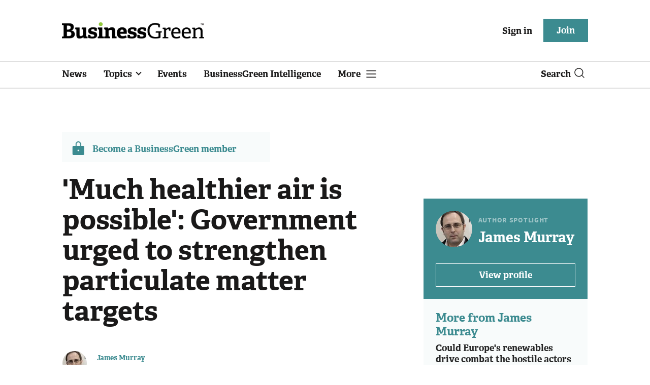

--- FILE ---
content_type: text/html; charset=utf-8
request_url: https://www.businessgreen.com/get_remote_component?id=4a751042-5670-9e34-bab5-e815fe7a79cc
body_size: 1185
content:
<!-- Component :: most_read_right--> 
  <div class="common-full-block ranked-articles-list single-col ">
    <div class="common-header-content">
      <div class="common-header">
        Most read
      </div>
    </div>
    <div class="row most-ranked-block">
        <div class="most-ranked-content col-lg-12 col-md-6 col-sm-6">
          <div class="most-ranked-left">01</div>
          <div class="most-ranked-right">
            <h4>    <a title="Government accused of &#39;suppressing&#39; report warning of catastrophic climate risks" class="lock unlock" href="/news/4524657/government-accused-suppressing-report-warning-catastrophic-climate-risks">Government accused of &#39;suppressing&#39; report warning of catastrophic climate risks</a>
</h4>
            <div class="published">
                23 January 2026


 •
              4 min read
            </div>
          </div>
        </div>
        <div class="most-ranked-content col-lg-12 col-md-6 col-sm-6">
          <div class="most-ranked-left">02</div>
          <div class="most-ranked-right">
            <h4>    <a title="National Wealth Fund to invest over £100bn in industries driving clean energy growth" class="lock" href="/news/4524814/national-wealth-fund-invest-100bn-industries-driving-clean-energy-growth">National Wealth Fund to invest over £100bn in industries driving clean energy growth</a>
</h4>
            <div class="published">
                28 January 2026


 •
              3 min read
            </div>
          </div>
        </div>
        <div class="most-ranked-content col-lg-12 col-md-6 col-sm-6">
          <div class="most-ranked-left">03</div>
          <div class="most-ranked-right">
            <h4>    <a title="Government confirms controversial cuts to inflation-linked renewables subsidies" class="lock" href="/news/4524855/government-confirms-controversial-cuts-inflation-linked-renewables-subsidies">Government confirms controversial cuts to inflation-linked renewables subsidies</a>
</h4>
            <div class="published">
                28 January 2026


 •
              3 min read
            </div>
          </div>
        </div>
        <div class="most-ranked-content col-lg-12 col-md-6 col-sm-6">
          <div class="most-ranked-left">04</div>
          <div class="most-ranked-right">
            <h4>    <a title="Green Opportunities Fund: Co-op launches campaign to help young people seize green career opportunities" class="lock" href="/news/4524833/green-opportunities-fund-op-launches-campaign-help-people-seize-green-career-opportunities">Green Opportunities Fund: Co-op launches campaign to help young people seize green career opportunities</a>
</h4>
            <div class="published">
                28 January 2026


 •
              4 min read
            </div>
          </div>
        </div>
        <div class="most-ranked-content col-lg-12 col-md-6 col-sm-6">
          <div class="most-ranked-left">05</div>
          <div class="most-ranked-right">
            <h4>    <a title="London landmarks explore plans for River Thames heat network connection" class="lock" href="/news/4524811/london-landmarks-explore-plans-river-thames-heat-network-connection">London landmarks explore plans for River Thames heat network connection</a>
</h4>
            <div class="published">
                28 January 2026


 •
              3 min read
            </div>
          </div>
        </div>
    </div>
  </div>

